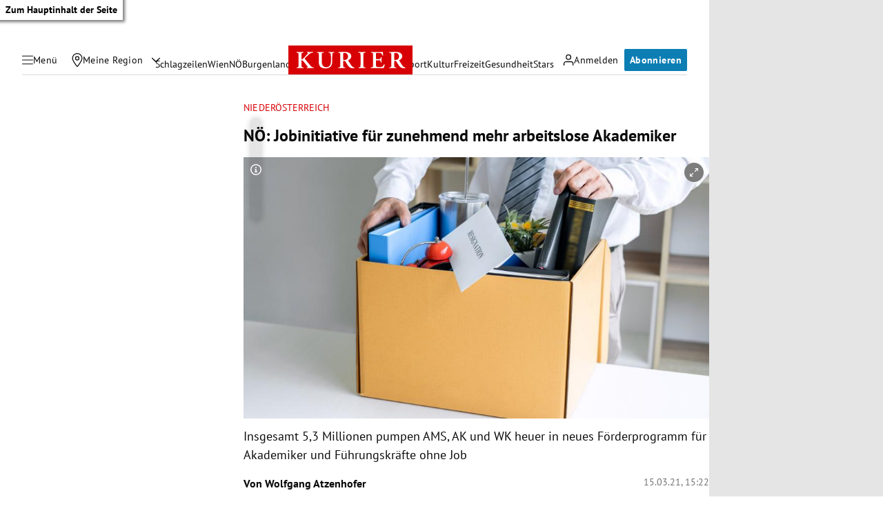

--- FILE ---
content_type: application/javascript; charset=utf-8
request_url: https://fundingchoicesmessages.google.com/f/AGSKWxUBW0pwe4Vqu2YA1ZF1Ojd44GAIbFHNxYaZBAtn6lLkMfjlZ2oMLBhW2cUoXG5ijU2hCNCbwz9WFMrCyTXdAdbAq3MDwC3xSB9nZ5WZ1mWVfRlU6fyZYtS9DE3ie43W50OL-BtNnBjHA9MmVwPBMiTiJ_7rsl59eM9TjNBzv-3W2ORpIPvw2Y7q5w2x/_/ad_tag._text_ads./noodleAdFramed./tools/ad..HomepageAdvertismentBottom.
body_size: -1294
content:
window['248b28c6-6e1c-403e-8a5d-49dafa250bd2'] = true;